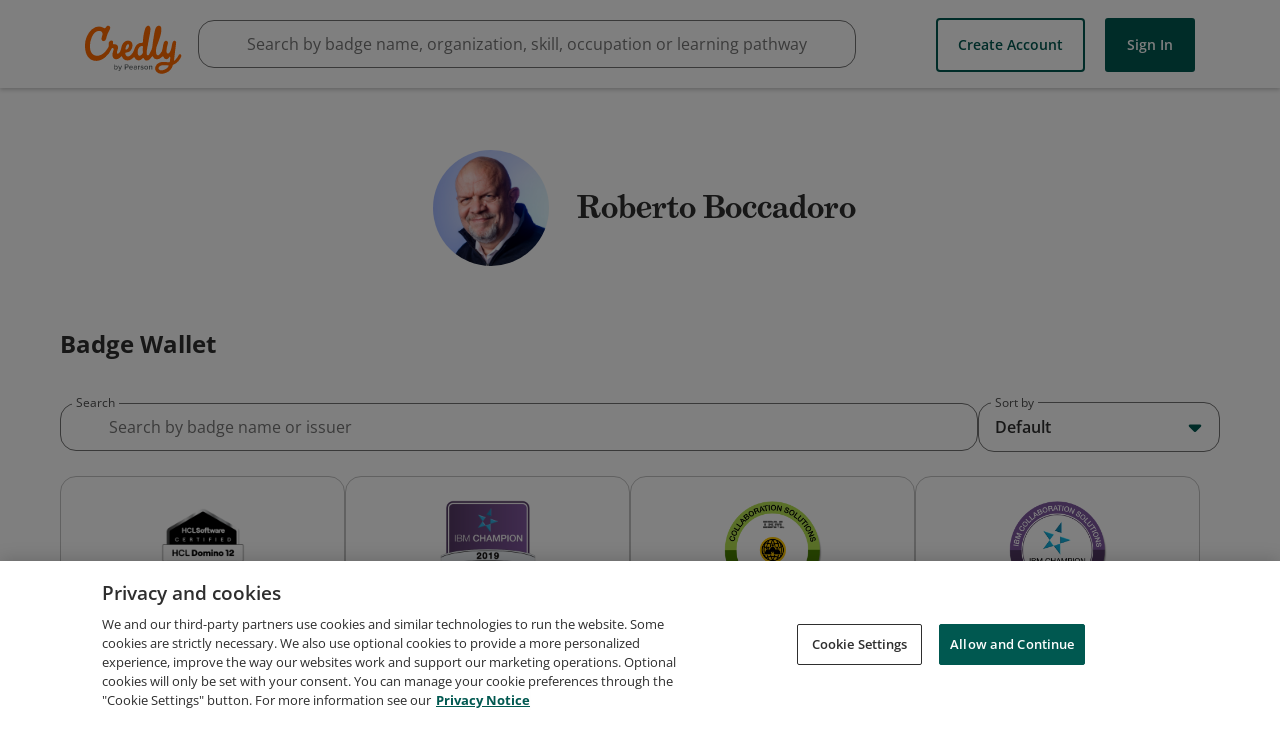

--- FILE ---
content_type: application/javascript
request_url: https://data.pendo.io/data/guide.js/65460ef3-56d0-45a3-7b3b-fe1ec0463054?id=23&jzb=eJx9j01L9DAUhf_LdTvTtNVXsKtXcARFxgE_tuE2CTWQyS03yXRU-t8nYbDu3IWTJ885-YaDDTYSP2joQO4227tn-SqPuNk1j9uvp_t_sAJUipKPBfHJuRUkdpn-iHEMnRDTNFWKjXaflaK9SMFwEEy94UjrnpRCTUyiRz2YcHEms5Wcfv_tPov3JqLGiNAtw8rR_jHOoR8SDiYTxsu3l_8jBXuEeZn9IygNOR2RjY-3y12OcmN53l6JuhFt3V5n7SF_wpIvcXVZ31SNHJn02hLM8wk7d2eO&v=2.309.1_prod-io&ct=1769298679166
body_size: 56
content:
pendo.guidesPayload({"guides":[],"normalizedUrl":"http://www.credly.com/users/roberto-boccadoro/badges#credly","lastGuideStepSeen":{"isMultiStep":false,"state":""},"guideWidget":{"enabled":false,"hidePoweredBy":false},"guideCssUrl":"","throttling":{"count":1,"enabled":true,"interval":1,"unit":"Day"},"autoOrdering":[],"globalJsUrl":"","segmentFlags":[],"designerEnabled":false,"features":null,"id":"23","preventCodeInjection":false});